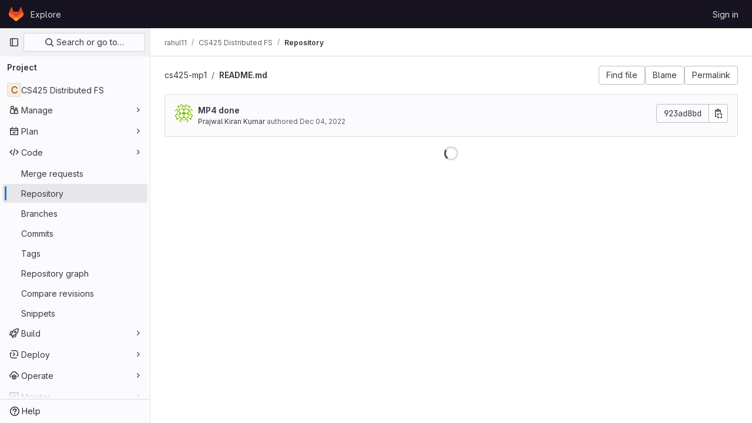

--- FILE ---
content_type: text/javascript; charset=utf-8
request_url: https://gitlab-beta.engr.illinois.edu/assets/webpack/commons-pages.groups.show-pages.projects.blob.show-pages.projects.show-pages.projects.tree.show.44296e11.chunk.js
body_size: 10460
content:
(this.webpackJsonp=this.webpackJsonp||[]).push([[118,41],{AiXD:function(t,e,i){"use strict";i.d(e,"a",(function(){return s}));i("3UXl"),i("iyoE");var a=i("3twG");function s(t,e,i=function(){}){return t.map((function(t){return{sha:t.commit.id,message:t.commit.message,titleHtml:t.commit_title_html,committedDate:t.commit.committed_date,commitPath:t.commit_path,fileName:t.file_name,filePath:Object(a.A)(e,t.file_name),__typename:"LogTreeCommit",...i(t)}}))}},QJd2:function(t,e,i){"use strict";var a=i("ewH8"),s=i("GiFX"),n=i("5v28"),r=i("2ibD"),o=(i("B++/"),i("z6RN"),i("47t/"),i("v2fZ"),i("ZzK0"),i("BzOf"),i("b9Gi")),c=i("AiXD"),l=i("3twG"),d=i("k6Do"),b=i.n(d),u=i("h6C7"),h=i.n(u),m=i("f/vg"),f=i.n(m);const v={},p={};let y,g,T;function O(t){g=t||null}function j(t,e,i,a=null,s=null){s&&(y=s),T&&T===e||O(null),T=e;const n=Number(i);if(!g&&n>y)return O(n-25),Promise.resolve();if(a&&(p[e]?p[e].push(a):p[e]=[a]),v[e])return v[e];const{projectPath:d}=t.readQuery({query:h.a}),{escapedRef:u}=t.readQuery({query:f.a});return v[e]=r.a.get(`${gon.relative_url_root}/${d}/-/refs/${u}/logs_tree/${encodeURIComponent(e.replace(/^\//,""))}`,{params:{format:"json",offset:g||i}}).then((function({data:i,headers:a}){const s=a["more-logs-offset"],n=t.readQuery({query:b.a}),r=Object(o.a)(n,(function(t){t.commits.push(...Object(c.a)(i,e))}));t.writeQuery({query:b.a,data:r}),p[e].forEach((function(t){return function(t,e,{resolve:i,entry:a}){const s=t.find((function(t){return t.filePath===Object(l.A)(e,a.name)}));s&&i(s)}(r.commits,e,t)})),delete v[e],s?(O(null),j(t,e,s)):(delete p[e],y=null,O(null))})),v[e]}a.default.use(s.b);const k=Object(n.b)({Query:{commit:(t,{path:e,fileName:i,maxOffset:a})=>new Promise((function(t){j(k,e,"0",{resolve:t,entry:{name:i}},a)})),readme:(t,{url:e})=>r.a.get(e,{params:{format:"json",viewer:"rich"}}).then((function({data:t}){return{...t,__typename:"ReadmeFile"}}))}},{cacheConfig:{dataIdFromObject:function(t){switch(t.__typename){case"TreeEntry":case"Submodule":case"Blob":return`${encodeURIComponent(t.flatPath)}-${t.id}`;default:return t.id||t._id}}}});e.a=new s.b({defaultClient:k})},U29U:function(t,e,i){"use strict";i.d(e,"a",(function(){return a}));const a=(t,e)=>t.map((t,e)=>[e,t]).sort(function(t,e){return this(t[1],e[1])||t[0]-e[0]}.bind(e)).map(t=>t[1])},"h/C0":function(t,e){var i={kind:"Document",definitions:[{kind:"FragmentDefinition",name:{kind:"Name",value:"TreeEntryCommit"},typeCondition:{kind:"NamedType",name:{kind:"Name",value:"LogTreeCommit"}},directives:[],selectionSet:{kind:"SelectionSet",selections:[{kind:"Field",name:{kind:"Name",value:"sha"},arguments:[],directives:[]},{kind:"Field",name:{kind:"Name",value:"message"},arguments:[],directives:[]},{kind:"Field",name:{kind:"Name",value:"titleHtml"},arguments:[],directives:[]},{kind:"Field",name:{kind:"Name",value:"committedDate"},arguments:[],directives:[]},{kind:"Field",name:{kind:"Name",value:"commitPath"},arguments:[],directives:[]},{kind:"Field",name:{kind:"Name",value:"fileName"},arguments:[],directives:[]},{kind:"Field",name:{kind:"Name",value:"filePath"},arguments:[],directives:[]}]}}],loc:{start:0,end:125}};i.loc.source={body:"fragment TreeEntryCommit on LogTreeCommit {\n  sha\n  message\n  titleHtml\n  committedDate\n  commitPath\n  fileName\n  filePath\n}\n",name:"GraphQL request",locationOffset:{line:1,column:1}};var a={};function s(t,e){for(var i=0;i<t.definitions.length;i++){var a=t.definitions[i];if(a.name&&a.name.value==e)return a}}i.definitions.forEach((function(t){if(t.name){var e=new Set;!function t(e,i){if("FragmentSpread"===e.kind)i.add(e.name.value);else if("VariableDefinition"===e.kind){var a=e.type;"NamedType"===a.kind&&i.add(a.name.value)}e.selectionSet&&e.selectionSet.selections.forEach((function(e){t(e,i)})),e.variableDefinitions&&e.variableDefinitions.forEach((function(e){t(e,i)})),e.definitions&&e.definitions.forEach((function(e){t(e,i)}))}(t,e),a[t.name.value]=e}})),t.exports=i,t.exports.TreeEntryCommit=function(t,e){var i={kind:t.kind,definitions:[s(t,e)]};t.hasOwnProperty("loc")&&(i.loc=t.loc);var n=a[e]||new Set,r=new Set,o=new Set;for(n.forEach((function(t){o.add(t)}));o.size>0;){var c=o;o=new Set,c.forEach((function(t){r.has(t)||(r.add(t),(a[t]||new Set).forEach((function(t){o.add(t)})))}))}return r.forEach((function(e){var a=s(t,e);a&&i.definitions.push(a)})),i}(i,"TreeEntryCommit")},h6C7:function(t,e){var i={kind:"Document",definitions:[{kind:"OperationDefinition",operation:"query",name:{kind:"Name",value:"getProjectPath"},variableDefinitions:[],directives:[],selectionSet:{kind:"SelectionSet",selections:[{kind:"Field",name:{kind:"Name",value:"projectPath"},arguments:[],directives:[{kind:"Directive",name:{kind:"Name",value:"client"},arguments:[]}]}]}}],loc:{start:0,end:47}};i.loc.source={body:"query getProjectPath {\n  projectPath @client\n}\n",name:"GraphQL request",locationOffset:{line:1,column:1}};var a={};function s(t,e){for(var i=0;i<t.definitions.length;i++){var a=t.definitions[i];if(a.name&&a.name.value==e)return a}}i.definitions.forEach((function(t){if(t.name){var e=new Set;!function t(e,i){if("FragmentSpread"===e.kind)i.add(e.name.value);else if("VariableDefinition"===e.kind){var a=e.type;"NamedType"===a.kind&&i.add(a.name.value)}e.selectionSet&&e.selectionSet.selections.forEach((function(e){t(e,i)})),e.variableDefinitions&&e.variableDefinitions.forEach((function(e){t(e,i)})),e.definitions&&e.definitions.forEach((function(e){t(e,i)}))}(t,e),a[t.name.value]=e}})),t.exports=i,t.exports.getProjectPath=function(t,e){var i={kind:t.kind,definitions:[s(t,e)]};t.hasOwnProperty("loc")&&(i.loc=t.loc);var n=a[e]||new Set,r=new Set,o=new Set;for(n.forEach((function(t){o.add(t)}));o.size>0;){var c=o;o=new Set,c.forEach((function(t){r.has(t)||(r.add(t),(a[t]||new Set).forEach((function(t){o.add(t)})))}))}return r.forEach((function(e){var a=s(t,e);a&&i.definitions.push(a)})),i}(i,"getProjectPath")},iCwi:function(t,e,i){"use strict";var a=i("s1D3"),s=i("MV2A"),n=i("FkSe"),r=i("Mp8J"),o=i("NmEs"),c=i("EJYk"),l=i("kytF"),d={apollo:{readme:{query:i.n(l).a,variables(){return{url:this.blob.webPath}}}},components:{GlIcon:a.a,GlLink:s.a,GlLoadingIcon:n.a},directives:{SafeHtml:r.a},props:{blob:{type:Object,required:!0}},data:()=>({readme:null}),computed:{isLoading(){return this.$apollo.queries.readme.loading}},watch:{readme(t){var e=this;t&&this.$nextTick((function(){Object(o.n)(),Object(c.a)(e.$refs.readme)}))}},safeHtmlConfig:{ADD_TAGS:["copy-code"]}},b=i("tBpV"),u=Object(b.a)(d,(function(){var t=this,e=t._self._c;return e("article",{staticClass:"file-holder limited-width-container readme-holder"},[e("div",{staticClass:"js-file-title file-title-flex-parent"},[e("div",{staticClass:"file-header-content"},[e("gl-icon",{attrs:{name:"doc-text"}}),t._v(" "),e("gl-link",{attrs:{href:t.blob.webPath}},[e("strong",[t._v(t._s(t.blob.name))])])],1)]),t._v(" "),e("div",{staticClass:"blob-viewer",attrs:{"data-testid":"blob-viewer-content",itemprop:"about"}},[t.isLoading?e("gl-loading-icon",{staticClass:"my-4 mx-auto",attrs:{size:"lg",color:"dark"}}):t.readme?e("div",{directives:[{name:"safe-html",rawName:"v-safe-html:[$options.safeHtmlConfig]",value:t.readme.html,expression:"readme.html",arg:t.$options.safeHtmlConfig}],ref:"readme"}):t._e()],1)])}),[],!1,null,null,null);e.a=u.exports},k6Do:function(t,e,i){var a={kind:"Document",definitions:[{kind:"OperationDefinition",operation:"query",name:{kind:"Name",value:"getCommits"},variableDefinitions:[],directives:[],selectionSet:{kind:"SelectionSet",selections:[{kind:"Field",name:{kind:"Name",value:"commits"},arguments:[],directives:[{kind:"Directive",name:{kind:"Name",value:"client"},arguments:[]}],selectionSet:{kind:"SelectionSet",selections:[{kind:"FragmentSpread",name:{kind:"Name",value:"TreeEntryCommit"},directives:[]}]}}]}}],loc:{start:0,end:133}};a.loc.source={body:'#import "ee_else_ce/repository/queries/commit.fragment.graphql"\n\nquery getCommits {\n  commits @client {\n    ...TreeEntryCommit\n  }\n}\n',name:"GraphQL request",locationOffset:{line:1,column:1}};var s={};a.definitions=a.definitions.concat(i("h/C0").definitions.filter((function(t){if("FragmentDefinition"!==t.kind)return!0;var e=t.name.value;return!s[e]&&(s[e]=!0,!0)})));var n={};function r(t,e){for(var i=0;i<t.definitions.length;i++){var a=t.definitions[i];if(a.name&&a.name.value==e)return a}}a.definitions.forEach((function(t){if(t.name){var e=new Set;!function t(e,i){if("FragmentSpread"===e.kind)i.add(e.name.value);else if("VariableDefinition"===e.kind){var a=e.type;"NamedType"===a.kind&&i.add(a.name.value)}e.selectionSet&&e.selectionSet.selections.forEach((function(e){t(e,i)})),e.variableDefinitions&&e.variableDefinitions.forEach((function(e){t(e,i)})),e.definitions&&e.definitions.forEach((function(e){t(e,i)}))}(t,e),n[t.name.value]=e}})),t.exports=a,t.exports.getCommits=function(t,e){var i={kind:t.kind,definitions:[r(t,e)]};t.hasOwnProperty("loc")&&(i.loc=t.loc);var a=n[e]||new Set,s=new Set,o=new Set;for(a.forEach((function(t){o.add(t)}));o.size>0;){var c=o;o=new Set,c.forEach((function(t){s.has(t)||(s.add(t),(n[t]||new Set).forEach((function(t){o.add(t)})))}))}return s.forEach((function(e){var a=r(t,e);a&&i.definitions.push(a)})),i}(a,"getCommits")},kytF:function(t,e){var i={kind:"Document",definitions:[{kind:"OperationDefinition",operation:"query",name:{kind:"Name",value:"getReadme"},variableDefinitions:[{kind:"VariableDefinition",variable:{kind:"Variable",name:{kind:"Name",value:"url"}},type:{kind:"NonNullType",type:{kind:"NamedType",name:{kind:"Name",value:"String"}}},directives:[]}],directives:[],selectionSet:{kind:"SelectionSet",selections:[{kind:"Field",name:{kind:"Name",value:"readme"},arguments:[{kind:"Argument",name:{kind:"Name",value:"url"},value:{kind:"Variable",name:{kind:"Name",value:"url"}}}],directives:[{kind:"Directive",name:{kind:"Name",value:"client"},arguments:[]}],selectionSet:{kind:"SelectionSet",selections:[{kind:"Field",name:{kind:"Name",value:"html"},arguments:[],directives:[]}]}}]}}],loc:{start:0,end:78}};i.loc.source={body:"query getReadme($url: String!) {\n  readme(url: $url) @client {\n    html\n  }\n}\n",name:"GraphQL request",locationOffset:{line:1,column:1}};var a={};function s(t,e){for(var i=0;i<t.definitions.length;i++){var a=t.definitions[i];if(a.name&&a.name.value==e)return a}}i.definitions.forEach((function(t){if(t.name){var e=new Set;!function t(e,i){if("FragmentSpread"===e.kind)i.add(e.name.value);else if("VariableDefinition"===e.kind){var a=e.type;"NamedType"===a.kind&&i.add(a.name.value)}e.selectionSet&&e.selectionSet.selections.forEach((function(e){t(e,i)})),e.variableDefinitions&&e.variableDefinitions.forEach((function(e){t(e,i)})),e.definitions&&e.definitions.forEach((function(e){t(e,i)}))}(t,e),a[t.name.value]=e}})),t.exports=i,t.exports.getReadme=function(t,e){var i={kind:t.kind,definitions:[s(t,e)]};t.hasOwnProperty("loc")&&(i.loc=t.loc);var n=a[e]||new Set,r=new Set,o=new Set;for(n.forEach((function(t){o.add(t)}));o.size>0;){var c=o;o=new Set,c.forEach((function(t){r.has(t)||(r.add(t),(a[t]||new Set).forEach((function(t){o.add(t)})))}))}return r.forEach((function(e){var a=s(t,e);a&&i.definitions.push(a)})),i}(i,"getReadme")},pbPB:function(t,e,i){"use strict";var a=i("9k56"),s=i("3hkr"),n=i("Nzdf"),r=i("CU79"),o=i("n6Wd"),c=i("jIK5"),l=i("BBKf"),d=i("QiCN"),b=i("35qI"),u=i("oTzT"),h=i("ZdEn"),m=i("I3xC"),f=i("gZSI"),v=i("C+ps"),p=i("9Dxz"),y=i("i8zK"),g=i("KZ4l"),T=i("VuSA"),O=i("/WMw"),j=i("hII5"),k=i("U29U"),S=i("5TS0"),_=i("aBA8"),C=i("0M2I"),$=i("lgrP");const w=Object(j.c)({align:Object(j.b)(c.r),cardHeader:Object(j.b)(c.g,!1),fill:Object(j.b)(c.g,!1),justified:Object(j.b)(c.g,!1),pills:Object(j.b)(c.g,!1),small:Object(j.b)(c.g,!1),tabs:Object(j.b)(c.g,!1),tag:Object(j.b)(c.r,"ul")},s.I),x=Object(a.c)({name:s.I,functional:!0,props:w,render(t,e){let{props:i,data:a,children:s}=e;const{tabs:n,pills:r,align:o,cardHeader:c}=i;return t(i.tag,Object($.a)(a,{staticClass:"nav",class:{"nav-tabs":n,"nav-pills":r&&!n,"card-header-tabs":c&&n,"card-header-pills":c&&r&&!n,"nav-fill":i.fill,"nav-justified":i.justified,[(l=o,"justify-content-"+(l="left"===l?"start":"right"===l?"end":l))]:o,small:i.small}}),s);var l}}),{mixin:D,props:E,prop:N,event:P}=Object(y.a)("value",{type:c.k}),A=t=>!t.disabled,B=Object(a.c)({name:s.S,inject:{getBvTabs:{default:()=>()=>({})}},props:{controls:Object(j.b)(c.r),id:Object(j.b)(c.r),noKeyNav:Object(j.b)(c.g,!1),posInSet:Object(j.b)(c.k),setSize:Object(j.b)(c.k),tab:Object(j.b)(),tabIndex:Object(j.b)(c.k)},computed:{bvTabs(){return this.getBvTabs()}},methods:{focus(){Object(u.d)(this.$refs.link)},handleEvent(t){if(this.tab.disabled)return;const{type:e,keyCode:i,shiftKey:a}=t;"click"===e||"keydown"===e&&i===o.h?(Object(h.f)(t),this.$emit(r.f,t)):"keydown"!==e||this.noKeyNav||(-1!==[o.i,o.f,o.e].indexOf(i)?(Object(h.f)(t),a||i===o.e?this.$emit(r.o,t):this.$emit(r.B,t)):-1!==[o.a,o.g,o.b].indexOf(i)&&(Object(h.f)(t),a||i===o.b?this.$emit(r.v,t):this.$emit(r.y,t)))}},render(t){const{id:e,tabIndex:i,setSize:a,posInSet:s,controls:n,handleEvent:r}=this,{title:o,localActive:c,disabled:d,titleItemClass:b,titleLinkClass:u,titleLinkAttributes:h}=this.tab,m=t(C.a,{staticClass:"nav-link",class:[{active:c&&!d,disabled:d},u,c?this.bvTabs.activeNavItemClass:null],props:{disabled:d},attrs:{...h,id:e,role:"tab",tabindex:i,"aria-selected":c&&!d?"true":"false","aria-setsize":a,"aria-posinset":s,"aria-controls":n},on:{click:r,keydown:r},ref:"link"},[this.tab.normalizeSlot(l.A)||o]);return t("li",{staticClass:"nav-item",class:[b],attrs:{role:"presentation"}},[m])}}),I=Object(T.j)(w,["tabs","cardHeader"]),F=Object(j.c)(Object(T.m)({...S.b,...E,...I,activeNavItemClass:Object(j.b)(c.e),activeTabClass:Object(j.b)(c.e),contentClass:Object(j.b)(c.e),end:Object(j.b)(c.g,!1),lazy:Object(j.b)(c.g,!1),navClass:Object(j.b)(c.e),navWrapperClass:Object(j.b)(c.e),noFade:Object(j.b)(c.g,!1),noKeyNav:Object(j.b)(c.g,!1),noNavStyle:Object(j.b)(c.g,!1),tag:Object(j.b)(c.r,"div")}),s.R),q=Object(a.c)({name:s.R,mixins:[S.a,D,_.a],provide(){return{getBvTabs:()=>this}},props:F,data(){return{currentTab:Object(g.b)(this[N],-1),tabs:[],registeredTabs:[]}},computed:{fade(){return!this.noFade}},watch:{[N](t,e){if(t!==e){t=Object(g.b)(t,-1),e=Object(g.b)(e,0);const i=this.tabs[t];i&&!i.disabled?this.activateTab(i):t<e?this.previousTab():this.nextTab()}},currentTab(t){let e=-1;this.tabs.forEach((i,a)=>{a!==t||i.disabled?i.localActive=!1:(i.localActive=!0,e=a)}),this.$emit(P,e)},tabs(t,e){Object(v.a)(t.map(t=>t[a.a]),e.map(t=>t[a.a]))||this.$nextTick(()=>{this.$emit(r.e,t.slice(),e.slice())})},registeredTabs(){this.updateTabs()}},created(){this.$_observer=null},mounted(){this.setObserver(!0)},beforeDestroy(){this.setObserver(!1),this.tabs=[]},methods:{registerTab(t){Object(d.a)(this.registeredTabs,t)||this.registeredTabs.push(t)},unregisterTab(t){this.registeredTabs=this.registeredTabs.slice().filter(e=>e!==t)},setObserver(){let t=!(arguments.length>0&&void 0!==arguments[0])||arguments[0];if(this.$_observer&&this.$_observer.disconnect(),this.$_observer=null,t){const t=()=>{this.$nextTick(()=>{Object(u.B)(()=>{this.updateTabs()})})};this.$_observer=Object(O.a)(this.$refs.content,t,{childList:!0,subtree:!1,attributes:!0,attributeFilter:["id"]})}},getTabs(){const t=this.registeredTabs;let e=[];if(n.e&&t.length>0){const i=t.map(t=>"#"+t.safeId()).join(", ");e=Object(u.D)(i,this.$el).map(t=>t.id).filter(m.a)}return Object(k.a)(t,(t,i)=>e.indexOf(t.safeId())-e.indexOf(i.safeId()))},updateTabs(){const t=this.getTabs();let e=t.indexOf(t.slice().reverse().find(t=>t.localActive&&!t.disabled));if(e<0){const{currentTab:i}=this;i>=t.length?e=t.indexOf(t.slice().reverse().find(A)):t[i]&&!t[i].disabled&&(e=i)}e<0&&(e=t.indexOf(t.find(A))),t.forEach((t,i)=>{t.localActive=i===e}),this.tabs=t,this.currentTab=e},getButtonForTab(t){return(this.$refs.buttons||[]).find(e=>e.tab===t)},updateButton(t){const e=this.getButtonForTab(t);e&&e.$forceUpdate&&e.$forceUpdate()},activateTab(t){const{currentTab:e,tabs:i}=this;let a=!1;if(t){const s=i.indexOf(t);if(s!==e&&s>-1&&!t.disabled){const t=new b.a(r.a,{cancelable:!0,vueTarget:this,componentId:this.safeId()});this.$emit(t.type,s,e,t),t.defaultPrevented||(this.currentTab=s,a=!0)}}return a||this[N]===e||this.$emit(P,e),a},deactivateTab(t){return!!t&&this.activateTab(this.tabs.filter(e=>e!==t).find(A))},focusButton(t){this.$nextTick(()=>{Object(u.d)(this.getButtonForTab(t))})},emitTabClick(t,e){Object(f.d)(e)&&t&&t.$emit&&!t.disabled&&t.$emit(r.f,e)},clickTab(t,e){this.activateTab(t),this.emitTabClick(t,e)},firstTab(t){const e=this.tabs.find(A);this.activateTab(e)&&t&&(this.focusButton(e),this.emitTabClick(e,t))},previousTab(t){const e=Object(p.b)(this.currentTab,0),i=this.tabs.slice(0,e).reverse().find(A);this.activateTab(i)&&t&&(this.focusButton(i),this.emitTabClick(i,t))},nextTab(t){const e=Object(p.b)(this.currentTab,-1),i=this.tabs.slice(e+1).find(A);this.activateTab(i)&&t&&(this.focusButton(i),this.emitTabClick(i,t))},lastTab(t){const e=this.tabs.slice().reverse().find(A);this.activateTab(e)&&t&&(this.focusButton(e),this.emitTabClick(e,t))}},render(t){const{align:e,end:i,fill:s,firstTab:n,justified:o,lastTab:c,nextTab:d,noKeyNav:b,noNavStyle:u,pills:h,previousTab:m,small:f,tabs:v}=this,p=v.find(t=>t.localActive&&!t.disabled),y=v.find(t=>!t.disabled),g=v.map((e,i)=>{const{safeId:s}=e;let o=null;return b||(o=-1,(e===p||!p&&e===y)&&(o=null)),t(B,{props:{controls:s?s():null,id:e.controlledBy||(s?s("_BV_tab_button_"):null),noKeyNav:b,posInSet:i+1,setSize:v.length,tab:e,tabIndex:o},on:{[r.f]:t=>{this.clickTab(e,t)},[r.o]:n,[r.B]:m,[r.y]:d,[r.v]:c},key:e[a.a]||i,ref:"buttons",[a.b]:!0})});let T=t(x,{class:this.navClass,attrs:{role:"tablist",id:this.safeId("_BV_tab_controls_")},props:{fill:s,justified:o,align:e,tabs:!u&&!h,pills:!u&&h,small:f},ref:"nav"},[this.normalizeSlot(l.y)||t(),g,this.normalizeSlot(l.x)||t()]);T=t("div",{class:this.navWrapperClass,key:"bv-tabs-nav"},[T]);const O=this.normalizeSlot()||[];let j=t();0===O.length&&(j=t("div",{class:["tab-pane","active"],key:"bv-empty-tab"},this.normalizeSlot(l.g)));const k=t("div",{staticClass:"tab-content",class:this.contentClass,attrs:{id:this.safeId("_BV_tab_container_")},key:"bv-content",ref:"content"},[O,j]);return t(this.tag,{staticClass:"tabs",attrs:{id:this.safeId()}},[i?k:t(),T,i?t():k])}});var L=i("XBTk"),z=i("4lAS"),H=i("Pyw5"),R=i.n(H);const Q=t=>Object.keys(t).every(t=>"text"===t||"attributes"===t);const V={name:"GlTabs",components:{BTabs:q,GlButton:z.a},inheritAttrs:!1,props:{actionPrimary:{type:Object,required:!1,default:null,validator:t=>Q(t)},actionSecondary:{type:Object,required:!1,default:null,validator:t=>Q(t)},actionTertiary:{type:Object,required:!1,default:null,validator:t=>Q(t)},contentClass:{type:[String,Array,Object],required:!1,default:null},navClass:{type:[String,Array,Object],required:!1,default:null},justified:{type:Boolean,required:!1,default:!1},syncActiveTabWithQueryParams:{type:Boolean,required:!1,default:!1},queryParamName:{type:String,required:!1,default:"tab"},value:{type:Number,required:!1,default:0}},data:()=>({activeTabIndex:0}),computed:{hasActions(){return[this.actionPrimary,this.actionSecondary,this.actionTertiary].some(Boolean)},listeners(){return{...this.$listeners,input:this.handleInput}}},watch:{value:{handler(t){this.activeTabIndex!==t&&(this.activeTabIndex=t)},immediate:!0}},mounted(){this.syncActiveTabWithQueryParams&&(this.syncActiveTabFromQueryParams(),window.addEventListener("popstate",this.syncActiveTabFromQueryParams)),this.$emit("input",this.activeTabIndex)},destroyed(){window.removeEventListener("popstate",this.syncActiveTabFromQueryParams)},methods:{buttonBinding:(t,e)=>t.attributes?t.attributes:L.N[e],primary(){this.$emit("primary")},secondary(){this.$emit("secondary")},tertiary(){this.$emit("tertiary")},async syncActiveTabFromQueryParams(){await this.$nextTick();const t=this.getQueryParamValue(),e=this.getTabs().findIndex((e,i)=>this.getTabQueryParamValue(i)===t);this.activeTabIndex=-1!==e?e:0},getTabs(){return this.$refs.bTabs.getTabs()},getQueryParamValue(){return new URLSearchParams(window.location.search).get(this.queryParamName)},setQueryParamValueIfNecessary(t){const e=this.getQueryParamValue(),i=this.getTabQueryParamValue(t);if(0===t&&!e||0!==t&&e===i)return;const a=new URLSearchParams(window.location.search);a.set(this.queryParamName,i),window.history.pushState({},"",`${window.location.pathname}?${a.toString()}`)},getTabQueryParamValue(t){const e=this.getTabs()[t];return(null==e?void 0:e.$attrs["query-param-value"])||t.toString()},handleInput(t){this.$emit("input",t),this.activeTabIndex=t,this.syncActiveTabWithQueryParams&&this.setQueryParamValueIfNecessary(t)}}};const K=R()({render:function(){var t=this,e=t.$createElement,i=t._self._c||e;return i("b-tabs",t._g(t._b({ref:"bTabs",staticClass:"gl-tabs",attrs:{"no-nav-style":!0,"no-fade":!0,"active-nav-item-class":"gl-tab-nav-item-active","content-class":[t.contentClass,"gl-tab-content"],"nav-class":[t.navClass,"gl-tabs-nav"],justified:t.justified,value:t.activeTabIndex},scopedSlots:t._u([t._l(Object.keys(t.$slots),(function(e){return{key:e,fn:function(){return[t._t(e)]},proxy:!0}})),t.hasActions?{key:"tabs-start",fn:function(){return[i("div",{staticClass:"gl-actions-tabs-start",attrs:{"data-testid":"actions-tabs-start"}},[t.actionPrimary?i("gl-button",t._b({attrs:{"data-testid":"action-primary"},on:{click:t.primary}},"gl-button",t.buttonBinding(t.actionPrimary,"actionPrimary"),!1),[t._v("\n        "+t._s(t.actionPrimary.text)+"\n      ")]):t._e(),t._v(" "),t.actionSecondary?i("gl-button",t._b({attrs:{"data-testid":"action-secondary"},on:{click:t.secondary}},"gl-button",t.buttonBinding(t.actionSecondary,"actionSecondary"),!1),[t._v("\n        "+t._s(t.actionSecondary.text)+"\n      ")]):t._e(),t._v(" "),t.actionTertiary?i("gl-button",t._b({attrs:{"data-testid":"action-tertiary"},on:{click:t.tertiary}},"gl-button",t.buttonBinding(t.actionTertiary,"actionTertiary"),!1),[t._v("\n        "+t._s(t.actionTertiary.text)+"\n      ")]):t._e()],1)]},proxy:!0}:null,t.hasActions?{key:"tabs-end",fn:function(){return[i("div",{staticClass:"gl-actions-tabs-end",attrs:{"data-testid":"actions-tabs-end"}},[t.actionPrimary?i("gl-button",t._b({attrs:{"data-testid":"action-primary"},on:{click:t.primary}},"gl-button",t.buttonBinding(t.actionPrimary,"actionPrimary"),!1),[t._v("\n        "+t._s(t.actionPrimary.text)+"\n      ")]):t._e(),t._v(" "),t.actionSecondary?i("gl-button",t._b({attrs:{"data-testid":"action-secondary"},on:{click:t.secondary}},"gl-button",t.buttonBinding(t.actionSecondary,"actionSecondary"),!1),[t._v("\n        "+t._s(t.actionSecondary.text)+"\n      ")]):t._e(),t._v(" "),t.actionTertiary?i("gl-button",t._b({attrs:{"data-testid":"action-tertiary"},on:{click:t.tertiary}},"gl-button",t.buttonBinding(t.actionTertiary,"actionTertiary"),!1),[t._v("\n        "+t._s(t.actionTertiary.text)+"\n      ")]):t._e()],1)]},proxy:!0}:null],null,!0)},"b-tabs",t.$attrs,!1),t.listeners))},staticRenderFns:[]},void 0,V,void 0,!1,void 0,!1,void 0,void 0,void 0);e.a=K},"sF+2":function(t,e,i){"use strict";var a=i("8Ei6"),s=i.n(a),n=i("9k56"),r=i("3hkr"),o=i("CU79"),c=i("jIK5"),l=i("BBKf"),d=i("VuSA"),b=i("hII5"),u=i("5TS0"),h=i("aBA8"),m=i("QcjV");const f=o.U+"active",v=Object(b.c)(Object(d.m)({...u.b,active:Object(b.b)(c.g,!1),buttonId:Object(b.b)(c.r),disabled:Object(b.b)(c.g,!1),lazy:Object(b.b)(c.g,!1),noBody:Object(b.b)(c.g,!1),tag:Object(b.b)(c.r,"div"),title:Object(b.b)(c.r),titleItemClass:Object(b.b)(c.e),titleLinkAttributes:Object(b.b)(c.n),titleLinkClass:Object(b.b)(c.e)}),r.N),p=Object(n.c)({name:r.N,mixins:[u.a,h.a],inject:{getBvTabs:{default:()=>()=>({})}},props:v,data(){return{localActive:this.active&&!this.disabled}},computed:{bvTabs(){return this.getBvTabs()},_isTab:()=>!0,tabClasses(){const{localActive:t,disabled:e}=this;return[{active:t,disabled:e,"card-body":this.bvTabs.card&&!this.noBody},t?this.bvTabs.activeTabClass:null]},controlledBy(){return this.buttonId||this.safeId("__BV_tab_button__")},computedNoFade(){return!this.bvTabs.fade},computedLazy(){return this.bvTabs.lazy||this.lazy}},watch:{active(t,e){t!==e&&(t?this.activate():this.deactivate()||this.$emit(f,this.localActive))},disabled(t,e){if(t!==e){const{firstTab:e}=this.bvTabs;t&&this.localActive&&e&&(this.localActive=!1,e())}},localActive(t){this.$emit(f,t)}},mounted(){this.registerTab()},updated(){const{updateButton:t}=this.bvTabs;t&&this.hasNormalizedSlot(l.A)&&t(this)},beforeDestroy(){this.unregisterTab()},methods:{registerTab(){const{registerTab:t}=this.bvTabs;t&&t(this)},unregisterTab(){const{unregisterTab:t}=this.bvTabs;t&&t(this)},activate(){const{activateTab:t}=this.bvTabs;return!(!t||this.disabled)&&t(this)},deactivate(){const{deactivateTab:t}=this.bvTabs;return!(!t||!this.localActive)&&t(this)}},render(t){const{localActive:e}=this,i=t(this.tag,{staticClass:"tab-pane",class:this.tabClasses,directives:[{name:"show",value:e}],attrs:{role:"tabpanel",id:this.safeId(),"aria-hidden":e?"false":"true","aria-labelledby":this.controlledBy||null},ref:"panel"},[e||!this.computedLazy?this.normalizeSlot():t()]);return t(m.a,{props:{mode:"out-in",noFade:this.computedNoFade}},[i])}});var y=i("Pyw5");const g={name:"GlTab",components:{BTab:p},inheritAttrs:!1,props:{titleLinkClass:{type:[String,Array,Object],required:!1,default:""},queryParamValue:{type:String,required:!1,default:null}},computed:{linkClass(){const{titleLinkClass:t}=this;return Array.isArray(t)?[...t,"gl-tab-nav-item"]:s()(t)?{...t,"gl-tab-nav-item":!0}:(t+" gl-tab-nav-item").trim()}}};const T=i.n(y)()({render:function(){var t=this,e=t.$createElement;return(t._self._c||e)("b-tab",t._g(t._b({attrs:{"title-link-class":t.linkClass,"query-param-value":t.queryParamValue},scopedSlots:t._u([t._l(Object.keys(t.$slots),(function(e){return{key:e,fn:function(){return[t._t(e)]},proxy:!0}}))],null,!0)},"b-tab",t.$attrs,!1),t.$listeners))},staticRenderFns:[]},void 0,g,void 0,!1,void 0,!1,void 0,void 0,void 0);e.a=T},yWhq:function(t,e,i){"use strict";var a=i("KFC0"),s=i.n(a),n=i("3hkr"),r=i("CU79"),o=i("4z8A"),c=i("QiCN"),l=i("ou5p"),d=i("oTzT"),b=i("ZdEn"),u=i("gZSI"),h=i("VuSA"),m=i("d7r4"),f=i("ojJK"),v=i("DCOC"),p=i("J6+d"),y=i("onSc"),g=i("9k56"),T=i("jIK5"),O=i("BBKf"),j=i("35qI"),k=i("9Dxz"),S=i("i8zK"),_=i("KZ4l"),C=i("hII5"),$=i("DlAA"),w=i("g+RJ"),x=i("5TS0"),D=i("qO70"),E=i("aBA8"),N=i("CKxR"),P=i("0M2I"),A=i("QcjV");const B=Object(g.c)({mixins:[E.a],data:()=>({name:"b-toaster"}),methods:{onAfterEnter(t){Object(d.B)(()=>{Object(d.y)(t,this.name+"-enter-to")})}},render(t){return t("transition-group",{props:{tag:"div",name:this.name},on:{afterEnter:this.onAfterEnter}},this.normalizeSlot())}}),I=Object(C.c)({ariaAtomic:Object(C.b)(T.r),ariaLive:Object(C.b)(T.r),name:Object(C.b)(T.r,void 0,!0),role:Object(C.b)(T.r)},n.Y),F=Object(g.c)({name:n.Y,mixins:[D.a],props:I,data(){return{doRender:!1,dead:!1,staticName:this.name}},beforeMount(){const{name:t}=this;this.staticName=t,y.Wormhole.hasTarget(t)?(Object(f.a)(`A "<portal-target>" with name "${t}" already exists in the document.`,n.Y),this.dead=!0):this.doRender=!0},beforeDestroy(){this.doRender&&this.emitOnRoot(Object(b.e)(n.Y,r.i),this.name)},destroyed(){const{$el:t}=this;t&&t.parentNode&&t.parentNode.removeChild(t)},render(t){let e=t("div",{class:["gl-hidden",{"b-dead-toaster":this.dead}]});if(this.doRender){const i=t(y.PortalTarget,{staticClass:"b-toaster-slot",props:{name:this.staticName,multiple:!0,tag:"div",slim:!1,transition:B}});e=t("div",{staticClass:"b-toaster",class:[this.staticName],attrs:{id:this.staticName,role:this.role||null,"aria-live":this.ariaLive,"aria-atomic":this.ariaAtomic}},[i])}return e}}),{mixin:q,props:L,prop:z,event:H}=Object(S.a)("visible",{type:T.g,defaultValue:!1,event:r.d}),R=Object(h.k)(P.b,["href","to"]),Q=Object(C.c)(Object(h.m)({...x.b,...L,...R,appendToast:Object(C.b)(T.g,!1),autoHideDelay:Object(C.b)(T.m,5e3),bodyClass:Object(C.b)(T.e),headerClass:Object(C.b)(T.e),headerTag:Object(C.b)(T.r,"header"),isStatus:Object(C.b)(T.g,!1),noAutoHide:Object(C.b)(T.g,!1),noFade:Object(C.b)(T.g,!1),noHoverPause:Object(C.b)(T.g,!1),solid:Object(C.b)(T.g,!1),static:Object(C.b)(T.g,!1),title:Object(C.b)(T.r),toastClass:Object(C.b)(T.e),toaster:Object(C.b)(T.r,"b-toaster-top-right"),variant:Object(C.b)(T.r)}),n.X),V=Object(g.c)({name:n.X,mixins:[w.a,x.a,q,D.a,E.a,N.a],inheritAttrs:!1,props:Q,data:()=>({isMounted:!1,doRender:!1,localShow:!1,isTransitioning:!1,isHiding:!1,order:0,dismissStarted:0,resumeDismiss:0}),computed:{toastClasses(){const{appendToast:t,variant:e}=this;return{"b-toast-solid":this.solid,"b-toast-append":t,"b-toast-prepend":!t,["b-toast-"+e]:e}},slotScope(){const{hide:t}=this;return{hide:t}},computedDuration(){return Object(k.b)(Object(_.b)(this.autoHideDelay,0),1e3)},computedToaster(){return String(this.toaster)},transitionHandlers(){return{beforeEnter:this.onBeforeEnter,afterEnter:this.onAfterEnter,beforeLeave:this.onBeforeLeave,afterLeave:this.onAfterLeave}},computedAttrs(){return{...this.bvAttrs,id:this.safeId(),tabindex:"0"}}},watch:{[z](t){this[t?"show":"hide"]()},localShow(t){t!==this[z]&&this.$emit(H,t)},toaster(){this.$nextTick(this.ensureToaster)},static(t){t&&this.localShow&&this.ensureToaster()}},created(){this.$_dismissTimer=null},mounted(){this.isMounted=!0,this.$nextTick(()=>{this[z]&&Object(d.B)(()=>{this.show()})}),this.listenOnRoot(Object(b.d)(n.X,r.L),t=>{t===this.safeId()&&this.show()}),this.listenOnRoot(Object(b.d)(n.X,r.t),t=>{t&&t!==this.safeId()||this.hide()}),this.listenOnRoot(Object(b.e)(n.Y,r.i),t=>{t===this.computedToaster&&this.hide()})},beforeDestroy(){this.clearDismissTimer()},methods:{show(){if(!this.localShow){this.ensureToaster();const t=this.buildEvent(r.L);this.emitEvent(t),this.dismissStarted=this.resumeDismiss=0,this.order=Date.now()*(this.appendToast?1:-1),this.isHiding=!1,this.doRender=!0,this.$nextTick(()=>{Object(d.B)(()=>{this.localShow=!0})})}},hide(){if(this.localShow){const t=this.buildEvent(r.t);this.emitEvent(t),this.setHoverHandler(!1),this.dismissStarted=this.resumeDismiss=0,this.clearDismissTimer(),this.isHiding=!0,Object(d.B)(()=>{this.localShow=!1})}},buildEvent(t){let e=arguments.length>1&&void 0!==arguments[1]?arguments[1]:{};return new j.a(t,{cancelable:!1,target:this.$el||null,relatedTarget:null,...e,vueTarget:this,componentId:this.safeId()})},emitEvent(t){const{type:e}=t;this.emitOnRoot(Object(b.e)(n.X,e),t),this.$emit(e,t)},ensureToaster(){if(this.static)return;const{computedToaster:t}=this;if(!y.Wormhole.hasTarget(t)){const e=document.createElement("div");document.body.appendChild(e);Object(v.a)(this.bvEventRoot,F,{propsData:{name:t}}).$mount(e)}},startDismissTimer(){this.clearDismissTimer(),this.noAutoHide||(this.$_dismissTimer=setTimeout(this.hide,this.resumeDismiss||this.computedDuration),this.dismissStarted=Date.now(),this.resumeDismiss=0)},clearDismissTimer(){clearTimeout(this.$_dismissTimer),this.$_dismissTimer=null},setHoverHandler(t){const e=this.$refs["b-toast"];Object(b.c)(t,e,"mouseenter",this.onPause,r.Q),Object(b.c)(t,e,"mouseleave",this.onUnPause,r.Q)},onPause(){if(this.noAutoHide||this.noHoverPause||!this.$_dismissTimer||this.resumeDismiss)return;const t=Date.now()-this.dismissStarted;t>0&&(this.clearDismissTimer(),this.resumeDismiss=Object(k.b)(this.computedDuration-t,1e3))},onUnPause(){this.noAutoHide||this.noHoverPause||!this.resumeDismiss?this.resumeDismiss=this.dismissStarted=0:this.startDismissTimer()},onLinkClick(){this.$nextTick(()=>{Object(d.B)(()=>{this.hide()})})},onBeforeEnter(){this.isTransitioning=!0},onAfterEnter(){this.isTransitioning=!1;const t=this.buildEvent(r.M);this.emitEvent(t),this.startDismissTimer(),this.setHoverHandler(!0)},onBeforeLeave(){this.isTransitioning=!0},onAfterLeave(){this.isTransitioning=!1,this.order=0,this.resumeDismiss=this.dismissStarted=0;const t=this.buildEvent(r.s);this.emitEvent(t),this.doRender=!1},makeToast(t){const{slotScope:e}=this,i=Object($.d)(this),a=[],s=this.normalizeSlot(O.B,e);s&&a.push(s);let n=t();a.length>0&&(n=t(this.headerTag,{staticClass:"toast-header",class:this.headerClass},a));const r=t(i?P.a:"div",{staticClass:"toast-body",class:this.bodyClass,props:i?Object(C.d)(R,this):{},on:i?{click:this.onLinkClick}:{}},this.normalizeSlot(O.e,e));return t("div",{staticClass:"toast",class:this.toastClass,attrs:this.computedAttrs,key:"toast-"+this[g.a],ref:"toast"},[n,r])}},render(t){if(!this.doRender||!this.isMounted)return t();const{order:e,static:i,isHiding:a,isStatus:s}=this,n="b-toast-"+this[g.a],r=t("div",{staticClass:"b-toast",class:this.toastClasses,attrs:{...i?{}:this.scopedStyleAttrs,id:this.safeId("_toast_outer"),role:a?null:s?"status":"alert","aria-live":a?null:s?"polite":"assertive","aria-atomic":a?null:"true"},key:n,ref:"b-toast"},[t(A.a,{props:{noFade:this.noFade},on:this.transitionHandlers},[this.localShow?this.makeToast(t):t()])]);return t(y.Portal,{props:{name:n,to:this.computedToaster,order:e,slim:!0,disabled:i}},[r])}}),K=["id",...Object(h.h)(Object(h.j)(Q,["static","visible"]))],U={toastContent:"default",title:"toast-title"},G=t=>K.reduce((e,i)=>(Object(u.n)(t[i])||(e[i]=t[i]),e),{}),X=Object(m.a)({plugins:{plugin:t=>{const e=t.extend({name:n.Z,extends:V,mixins:[o.a],destroyed(){const{$el:t}=this;t&&t.parentNode&&t.parentNode.removeChild(t)},mounted(){const t=()=>{this.localShow=!1,this.doRender=!1,this.$nextTick(()=>{this.$nextTick(()=>{Object(d.B)(()=>{this.$destroy()})})})};this.bvParent.$once(r.T,t),this.$once(r.s,t),this.listenOnRoot(Object(b.e)(n.Y,r.i),e=>{e===this.toaster&&t()})}});class i{constructor(t){Object(h.a)(this,{_vm:t,_root:Object(p.a)(t)}),Object(h.d)(this,{_vm:Object(h.l)(),_root:Object(h.l)()})}toast(t){let i=arguments.length>1&&void 0!==arguments[1]?arguments[1]:{};t&&!Object(f.c)("$bvToast")&&((t,i)=>{if(Object(f.c)("$bvToast"))return;const a=Object(v.a)(i,e,{propsData:{...G(Object(l.b)(n.X)),...Object(h.j)(t,Object(h.h)(U)),static:!1,visible:!0}});Object(h.h)(U).forEach(e=>{const i=t[e];Object(u.n)(i)||(a.$slots[U[e]]=Object(c.b)(i))});const s=document.createElement("div");document.body.appendChild(s),a.$mount(s)})({...G(i),toastContent:t},this._vm)}show(t){t&&this._root.$emit(Object(b.d)(n.X,r.L),t)}hide(){let t=arguments.length>0&&void 0!==arguments[0]?arguments[0]:null;this._root.$emit(Object(b.d)(n.X,r.t),t)}}t.mixin({beforeCreate(){this._bv__toast=new i(this)}}),Object(h.g)(t.prototype,"$bvToast")||Object(h.e)(t.prototype,"$bvToast",{get(){return this&&this._bv__toast||Object(f.a)('"$bvToast" must be accessed from a Vue instance "this" context.',n.X),this._bv__toast}})}}}),M=Object(m.a)({components:{BToast:V,BToaster:F},plugins:{BVToastPlugin:X}});var W=i("Ge+5");const Z={autoHideDelay:5e3,toastClass:"gl-toast",isStatus:!0,toaster:"b-toaster-bottom-left"};let J=0;function Y(t,e,i){const a=[t(W.a,{class:["gl-toast-close-button"],on:{click:e.hide}})];return i.action&&a.splice(0,0,t("a",{role:"button",class:["gl-toast-action"],on:{click:t=>i.action.onClick(t,e)}},i.action.text)),a}function tt(t){let e=arguments.length>1&&void 0!==arguments[1]?arguments[1]:{};const i="gl-toast-"+J;J+=1;const a=()=>{this.$bvToast.hide(i)},n={id:i,hide:a};if(s()(e.onComplete)){const t=a=>{a.componentId===i&&(this.$root.$off("bv::toast:hidden",t),e.onComplete(a))};this.$root.$on("bv::toast:hidden",t)}const r=Number.isNaN(null==e?void 0:e.autoHideDelay)?null:{autoHideDelay:e.autoHideDelay};return this.$bvToast.toast(t,{...Z,...r,id:i,title:Y(this.$createElement,n,e)}),n}var et={install(t){t.use(M),t.mixin({beforeCreate(){this.$toast||(this.$toast={show:tt.bind(this)})}})}};e.a=et}}]);
//# sourceMappingURL=commons-pages.groups.show-pages.projects.blob.show-pages.projects.show-pages.projects.tree.show.44296e11.chunk.js.map